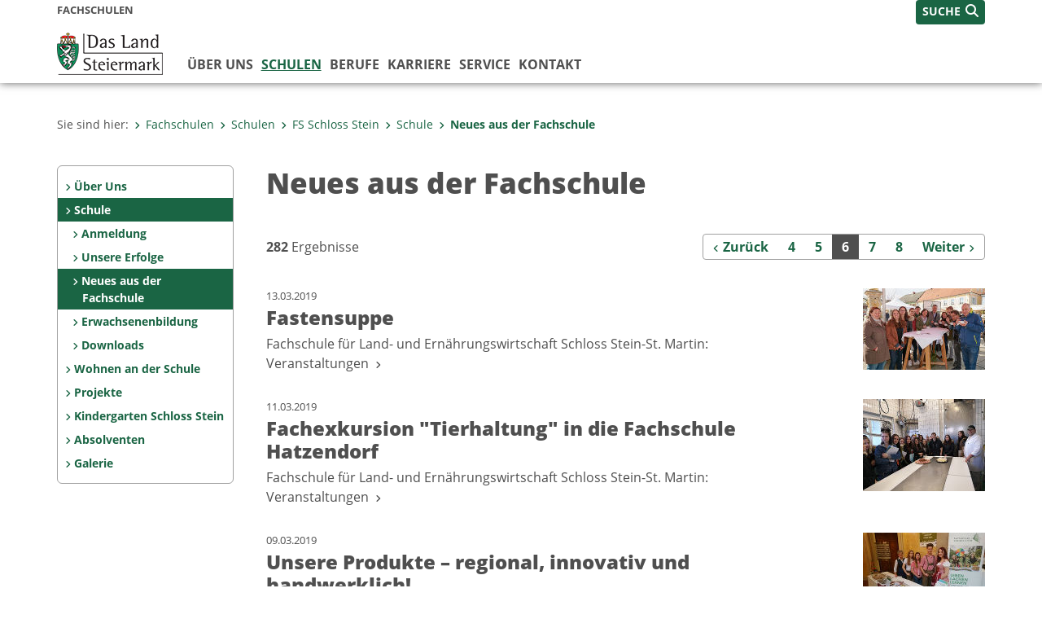

--- FILE ---
content_type: text/html;charset=UTF-8
request_url: https://www.fachschulen.steiermark.at/cms/list/107732821/DE/?page=6
body_size: 7908
content:
<!DOCTYPE html><html lang="de" class="spt">
<!-- icomedias Enterprise|CMS, content and information management by icomedias gmbh - http://icomedias.com/ -->
<head><meta http-equiv="Content-Type" content="text/html; charset=utf-8"><meta name="viewport" content="width=device-width, initial-scale=1"><title>Neues aus der Fachschule - Fachschulen Land Steiermark</title><meta name="description" content="Fachschulen, Land Steiermark"><meta name="keywords" content="Fachschulen, Land Steiermark"><meta name="author" content="Fachschulen Land Steiermark"><meta name="generator" content="ico-cms"><meta property="og:title" content="Neues aus der Fachschule"><meta property="og:type" content="website"><meta property="og:url" content="https://www.fachschulen.steiermark.at/cms/list/107732821/DE/"><meta property="og:image" content="https://www.verwaltung.steiermark.at/common/g/fb-sharer-image.jpg"><meta property="og:description" content="Neues aus der Fachschule"><meta property="og:site_name" content="Fachschulen Land Steiermark"><meta property="og:locale" content="de_DE"><link href="/common/2020/fonts/opensans/css/opensans.css?v=20251211" rel="stylesheet"><link href="/common/2024/fonts/fontawesome/css/allfacss.minified.css?v=20251211" rel="stylesheet"><link href="/common/2024/css/allcss.minified.css?v=20251211" rel="stylesheet"><link href="/common/2020/css/jquery-ui.min.css?v=20251211" rel="stylesheet"><link href="/common/css/jquery-ui.structure.css?v=20251211" rel="stylesheet"><link href="/common/css/jquery-ui.theme.css?v=20251211" rel="stylesheet"><link href="/common/css/jquery.multiselect.css?v=20251211" rel="stylesheet"><link href="/common/2024/css/core-land.min.css?v=20251211" rel="stylesheet"><script>
    var _sitelang = 'DE';
    var _cmscontext = '107732821';
    var _cmsarticle = '';
</script><script src="/common/2024/js/allscripts.minified.js?v=20251211"></script><script src="/common/2020/js/jquery-ui.min.js?v=20251211"></script><script src="/common/js/jsrender.js?v=20251211"></script><script src="/common/js/jquery.multiselect.js?v=20251211"></script><script src="/common/js/jquery.scrollTo.js?v=20251211"></script><script src="/common/2024/js/scripts.js?v=20251211"></script><script src="/common/js/scriptssharednewsportal.minified.js?v=20251211"></script><link href="/common/2024/img/favicon.ico" rel="shortcut icon"><link href="/common/2024/img/apple-icon-57x57.png" rel="apple-touch-icon" sizes="57x57"><link href="/common/2024/img/apple-icon-60x60.png" rel="apple-touch-icon" sizes="60x60"><link href="/common/2024/img/apple-icon-72x72.png" rel="apple-touch-icon" sizes="72x72"><link href="/common/2024/img/apple-icon-76x76.png" rel="apple-touch-icon" sizes="76x76"><link href="/common/2024/img/apple-icon-114x114.png" rel="apple-touch-icon" sizes="114x114"><link href="/common/2024/img/apple-icon-120x120.png" rel="apple-touch-icon" sizes="120x120"><link href="/common/2024/img/apple-icon-144x144.png" rel="apple-touch-icon" sizes="144x144"><link href="/common/2024/img/apple-icon-152x152.png" rel="apple-touch-icon" sizes="152x152"><link href="/common/2024/img/apple-icon-180x180.png" rel="apple-touch-icon" sizes="180x180"><link href="/common/2024/img/android-icon-192x192.png" rel="icon" type="image/png" sizes="192x192"><link href="/common/2024/img/favicon-32x32.png" rel="icon" type="image/png" sizes="32x32"><link href="/common/2024/img/favicon-96x96.png" rel="icon" type="image/png" sizes="96x96"><link href="/common/2024/img/favicon-16x16.png" rel="icon" type="image/png" sizes="16x16"><meta name="msapplication-TileColor" content="#ffffff"><meta name="msapplication-TileImage" content="/common/2024/img/ms-icon-144x144.png"><meta name="theme-color" content="#ffffff"></head><body class="page-list server_102798168"><header class="land"><section id="accessible_statement" class="container-fluid d-print-none"><div class="row"><div class="col"><div class="heading">Navigation und Service</div><a accesskey="0" title="[Alt+0] Zum Inhalt" href="/cms/list/107732821/DE/?page=6#main-content" rel="nofollow">[Alt + 0] - Zum Inhalt</a><a accesskey="1" title="[Alt+1] Zur Startseite" href="/" target="_top" rel="nofollow">[Alt + 1] - Zur Startseite</a><a accesskey="2" title="[Alt+2] Zur Suche" href="/cms/list/107732821/DE/?page=6#top-search" rel="nofollow">[Alt + 2] - Zur Suche</a><a accesskey="3" title="[Alt+3] Zur Hautpnavigation" href="/cms/list/107732821/DE/?page=6#navbar-collapse-top" rel="nofollow">[Alt + 3] - Zur Hauptnavigation</a><a accesskey="4" title="[Alt+4] Zur Subnavigation" href="/cms/list/107732821/DE/?page=6#left-content" rel="nofollow">[Alt + 4] - Zur Subnavigation</a><a accesskey="5" title="[Alt+5] Kontakt" href="/cms/list/107732821/DE/?page=6#footer" rel="nofollow">[Alt + 5] - Kontakt</a></div></div></section><section class="container-fluid padding-md-device server-language-search-navbutton"><div class="container px-0"><div class="row g-0"><div class="col-6 server"><div class="servername">Fachschulen</div></div><div class="col-6 language-search-navbutton d-print-none"><div class="navbutton-wrapper d-lg-none"><button data-trigger="navbarNav" class="navbar-toggler" type="button" title="Menü einblenden"><i class="fa-solid fa-bars"></i></button></div><div class="search-wrapper"><a data-bs-toggle="offcanvas" href="#offcanvasSearch" role="button" aria-controls="offcanvasSearch" title="Suche"><span class="wording">SUCHE</span><span class="fa-solid fa-search"></span></a></div></div></div></div></section><section class="container px-0 padding-md-device logo-main-menu"><div class="row g-0"><div class="col-4 col-lg-2 logo"><figure><a href="/" target="_top" title="Link zur Startseite"><img src="/cms/bilder/983522/80/0/0/64f8920e/Land_Steiermark_2024.png" alt="Link zur Startseite" title="Link zur Startseite" /></a></figure></div><div class="col-lg-10 main-menu d-print-none"><div class="row g-0"><div class="col-12"><nav id="navbarNav" class="navbar navbar-expand-lg nav-bg mobile-offcanvas" aria-label="Primary"><div class="container-fluid px-0"><div class="offcanvas-header"><h5 class="offcanvas-title d-inline"> </h5><span class="btn-close-menu float-end" title="Menü ausblenden"><i class="fa-solid fa-circle-xmark fa-2xl"></i></span></div><ul class="nav navbar-nav" id="menu-mainnav"><li class=""><a href="/cms/ziel/102798845/DE/" title="Über uns" target="_top">Über uns</a><div class="flyout-outer container px-0 d-none d-lg-block"><ul class="flyout row"><li class="col-md-3"><a href="/cms/ziel/102799108/DE/" title="Team - Schulaufsicht" target="_top"><span class="fa-solid fa-angle-right icon-right arrow-styling" aria-hidden="true"></span>Team - Schulaufsicht</a></li><li class="col-md-3"><a href="/cms/ziel/128300968/DE/" title="Team - Verwaltung" target="_top"><span class="fa-solid fa-angle-right icon-right arrow-styling" aria-hidden="true"></span>Team - Verwaltung</a></li><li class="col-md-3"><a href="/cms/ziel/152815293/DE/" title="Team - Technischer Service" target="_top"><span class="fa-solid fa-angle-right icon-right arrow-styling" aria-hidden="true"></span>Team - Technischer Service</a></li><li class="col-md-3"><a href="/cms/ziel/152714087/DE/" title="Versuchsstation für Pflanzenbau" target="_top"><span class="fa-solid fa-angle-right icon-right arrow-styling" aria-hidden="true"></span>Versuchsstation  für Pflanzenbau</a></li><li class="clearfix w-100 d-none d-lg-block pd-0"><li class="col-md-3"><a href="/cms/ziel/104101574/DE/" title="Aktuelles" target="_top"><span class="fa-solid fa-angle-right icon-right arrow-styling" aria-hidden="true"></span>Aktuelles</a></li><li class="col-md-3"><a href="/cms/ziel/163229671/DE/" title="Ausschreibungen" target="_top"><span class="fa-solid fa-angle-right icon-right arrow-styling" aria-hidden="true"></span>Ausschreibungen</a></li></ul></div></li><li class="active"><a href="/cms/ziel/103316485/DE/" title="Schulen" target="_top">Schulen</a><div class="d-lg-none"><ul class="nav navbar-nav nearest-top-nav"><li class="active"><a href="/cms/ziel/103611604/DE/" target="_top" title="FS Schloss Stein">FS Schloss Stein<span class="fas fa-angle-down icon-down d-none d-lg-block" aria-hidden="true"></span></a></li></ul></div><div class="d-lg-none"><div role="navigation" aria-label="Secondary"><ul class="nav flex-column left-menu"><li><a href="/cms/ziel/103638145/DE/" target="_top" title="Über Uns" class="nav-item no-nav-link px-2 py-1">Über Uns</a></li><li><a href="/cms/ziel/103638471/DE/" target="_top" title="Schule" class="nav-item no-nav-link px-2 py-1 active">Schule</a><ul><li><a href="/cms/ziel/103638573/DE/" target="_top" title="Anmeldung" class="nav-item no-nav-link px-2 py-1">Anmeldung</a></li><li><a href="/cms/ziel/103962500/DE/" target="_top" title="Unsere Erfolge" class="nav-item no-nav-link px-2 py-1">Unsere Erfolge</a></li><li><a href="/cms/ziel/107732821/DE/" target="_top" title="Neues aus der Fachschule" class="nav-item no-nav-link px-2 py-1 active">Neues aus der Fachschule</a></li><li><a href="/cms/ziel/103806193/DE/" target="_top" title="Erwachsenenbildung" class="nav-item no-nav-link px-2 py-1">Erwachsenenbildung</a></li><li><a href="/cms/ziel/104245584/DE/" target="_top" title="Downloads" class="nav-item no-nav-link px-2 py-1">Downloads</a></li></ul></li><li><a href="/cms/ziel/103775546/DE/" target="_top" title="Wohnen an der Schule" class="nav-item no-nav-link px-2 py-1">Wohnen an der Schule</a></li><li><a href="/cms/ziel/103638653/DE/" target="_top" title="Projekte" class="nav-item no-nav-link px-2 py-1">Projekte</a></li><li><a href="/cms/ziel/103638779/DE/" target="_top" title="Kindergarten Schloss Stein" class="nav-item no-nav-link px-2 py-1">Kindergarten Schloss Stein</a></li><li><a href="/cms/ziel/103638805/DE/" target="_top" title="Absolventen" class="nav-item no-nav-link px-2 py-1">Absolventen</a></li><li><a href="/cms/ziel/104091969/DE/" target="_top" title="Galerie" class="nav-item no-nav-link px-2 py-1">Galerie</a></li></ul></div></div><div class="flyout-outer container px-0 d-none d-lg-block"><ul class="flyout row"><li class="col-md-3"><a href="/cms/ziel/103316960/DE/" title="Lehrbetriebe" target="_top"><span class="fa-solid fa-angle-right icon-right arrow-styling" aria-hidden="true"></span>Lehrbetriebe</a></li><li class="col-md-3"><a href="/cms/ziel/103316980/DE/" title="Projekte" target="_top"><span class="fa-solid fa-angle-right icon-right arrow-styling" aria-hidden="true"></span>Projekte</a></li><li class="col-md-3"><a href="/cms/ziel/182624020/DE/" title="Erasmus +" target="_top"><span class="fa-solid fa-angle-right icon-right arrow-styling" aria-hidden="true"></span>Erasmus +</a></li><li class="col-md-3"><a href="/cms/ziel/130853146/DE/" title="Was tut sich sonst ..." target="_top"><span class="fa-solid fa-angle-right icon-right arrow-styling" aria-hidden="true"></span>Was tut sich sonst ...</a></li><li class="clearfix w-100 d-none d-lg-block pd-0"><li class="col-md-3"><a href="/cms/ziel/105302748/DE/" title="FS Burgstall" target="_top"><span class="fa-solid fa-angle-right icon-right arrow-styling" aria-hidden="true"></span>FS Burgstall</a></li><li class="col-md-3"><a href="/cms/ziel/103353036/DE/" title="FS Feistritz" target="_top"><span class="fa-solid fa-angle-right icon-right arrow-styling" aria-hidden="true"></span>FS Feistritz</a></li><li class="col-md-3"><a href="/cms/ziel/105467289/DE/" title="LFS Grabnerhof" target="_top"><span class="fa-solid fa-angle-right icon-right arrow-styling" aria-hidden="true"></span>LFS Grabnerhof</a></li><li class="col-md-3"><a href="/cms/ziel/107801343/DE/" title="Berufsschule für Gartenbau Großwilfersdorf" target="_top"><span class="fa-solid fa-angle-right icon-right arrow-styling" aria-hidden="true"></span>Berufsschule für Gartenbau Großwilfersdorf</a></li><li class="clearfix w-100 d-none d-lg-block pd-0"><li class="col-md-3"><a href="/cms/ziel/105329146/DE/" title="FS Grosslobming" target="_top"><span class="fa-solid fa-angle-right icon-right arrow-styling" aria-hidden="true"></span>FS Grosslobming</a></li><li class="col-md-3"><a href="/cms/ziel/107693480/DE/" title="LFS Grottenhof - Graz und Thal" target="_top"><span class="fa-solid fa-angle-right icon-right arrow-styling" aria-hidden="true"></span>LFS Grottenhof - Graz und Thal</a></li><li class="col-md-3"><a href="/cms/ziel/107646500/DE/" title="FS Gröbming" target="_top"><span class="fa-solid fa-angle-right icon-right arrow-styling" aria-hidden="true"></span>FS Gröbming</a></li><li class="col-md-3"><a href="/cms/ziel/105585976/DE/" title="ABZ Hafendorf" target="_top"><span class="fa-solid fa-angle-right icon-right arrow-styling" aria-hidden="true"></span>ABZ Hafendorf</a></li><li class="clearfix w-100 d-none d-lg-block pd-0"><li class="col-md-3"><a href="/cms/ziel/103611552/DE/" title="FS Hartberg" target="_top"><span class="fa-solid fa-angle-right icon-right arrow-styling" aria-hidden="true"></span>FS Hartberg</a></li><li class="col-md-3"><a href="/cms/ziel/107735965/DE/" title="LFS Hatzendorf" target="_top"><span class="fa-solid fa-angle-right icon-right arrow-styling" aria-hidden="true"></span>LFS Hatzendorf</a></li><li class="col-md-3"><a href="/cms/ziel/105587628/DE/" title="LFS Kirchberg/Walde" target="_top"><span class="fa-solid fa-angle-right icon-right arrow-styling" aria-hidden="true"></span>LFS Kirchberg/Walde</a></li><li class="col-md-3"><a href="/cms/ziel/107738035/DE/" title="LFS Kobenz" target="_top"><span class="fa-solid fa-angle-right icon-right arrow-styling" aria-hidden="true"></span>LFS Kobenz</a></li><li class="clearfix w-100 d-none d-lg-block pd-0"><li class="col-md-3"><a href="/cms/ziel/103353059/DE/" title="FS Maria Lankowitz" target="_top"><span class="fa-solid fa-angle-right icon-right arrow-styling" aria-hidden="true"></span>FS Maria Lankowitz</a></li><li class="col-md-3"><a href="/cms/ziel/107668109/DE/" title="FS St.Martin" target="_top"><span class="fa-solid fa-angle-right icon-right arrow-styling" aria-hidden="true"></span>FS St.Martin</a></li><li class="col-md-3"><a href="/cms/ziel/103611570/DE/" title="FS Naas" target="_top"><span class="fa-solid fa-angle-right icon-right arrow-styling" aria-hidden="true"></span>FS Naas</a></li><li class="col-md-3"><a href="/cms/ziel/105341058/DE/" title="FS Neudorf" target="_top"><span class="fa-solid fa-angle-right icon-right arrow-styling" aria-hidden="true"></span>FS Neudorf</a></li><li class="clearfix w-100 d-none d-lg-block pd-0"><li class="col-md-3"><a href="/cms/ziel/107797879/DE/" title="LFS Stainz" target="_top"><span class="fa-solid fa-angle-right icon-right arrow-styling" aria-hidden="true"></span>LFS Stainz</a></li><li class="col-md-3"><a href="/cms/ziel/103611604/DE/" title="FS Schloss Stein" target="_top"><span class="fa-solid fa-angle-right icon-right arrow-styling" aria-hidden="true"></span>FS Schloss Stein</a></li><li class="col-md-3"><a href="/cms/ziel/103352994/DE/" title="FS Silberberg" target="_top"><span class="fa-solid fa-angle-right icon-right arrow-styling" aria-hidden="true"></span>FS Silberberg</a></li><li class="col-md-3"><a href="/cms/ziel/105436244/DE/" title="FS Vorau" target="_top"><span class="fa-solid fa-angle-right icon-right arrow-styling" aria-hidden="true"></span>FS Vorau</a></li><li class="clearfix w-100 d-none d-lg-block pd-0"></ul></div></li><li class=""><a href="/cms/ziel/103316542/DE/" title="Berufe" target="_top">Berufe</a><div class="flyout-outer container px-0 d-none d-lg-block"><ul class="flyout row"><li class="col-md-3"><a href="/cms/ziel/103317028/DE/" title="Berufsbilder" target="_top"><span class="fa-solid fa-angle-right icon-right arrow-styling" aria-hidden="true"></span>Berufsbilder</a></li><li class="col-md-3"><a href="/cms/ziel/103317048/DE/" title="Ausbildung" target="_top"><span class="fa-solid fa-angle-right icon-right arrow-styling" aria-hidden="true"></span>Ausbildung</a></li><li class="col-md-3"><a href="/cms/ziel/103317068/DE/" title="Praxis" target="_top"><span class="fa-solid fa-angle-right icon-right arrow-styling" aria-hidden="true"></span>Praxis</a></li><li class="col-md-3"><a href="/cms/ziel/166911062/DE/" title="Berufsreifeprüfung" target="_top"><span class="fa-solid fa-angle-right icon-right arrow-styling" aria-hidden="true"></span>Berufsreifeprüfung</a></li><li class="clearfix w-100 d-none d-lg-block pd-0"></ul></div></li><li class=""><a href="/cms/ziel/179353757/DE/" title="Karriere" target="_top">Karriere</a></li><li class=""><a href="/cms/ziel/103316562/DE/" title="Service" target="_top">Service</a><div class="flyout-outer container px-0 d-none d-lg-block"><ul class="flyout row"><li class="col-md-3"><a href="/cms/ziel/103317088/DE/" title="Kalender" target="_top"><span class="fa-solid fa-angle-right icon-right arrow-styling" aria-hidden="true"></span>Kalender</a></li><li class="col-md-3"><a href="/cms/ziel/103317108/DE/" title="Downloads" target="_top"><span class="fa-solid fa-angle-right icon-right arrow-styling" aria-hidden="true"></span>Downloads</a></li><li class="col-md-3"><a href="/cms/ziel/116562266/DE/" title="Links" target="_top"><span class="fa-solid fa-angle-right icon-right arrow-styling" aria-hidden="true"></span>Links</a></li><li class="col-md-3"><a href="/cms/ziel/103317128/DE/" title="Presse" target="_top"><span class="fa-solid fa-angle-right icon-right arrow-styling" aria-hidden="true"></span>Presse</a></li><li class="clearfix w-100 d-none d-lg-block pd-0"></ul></div></li><li class=""><a href="/cms/ziel/122495961/DE/" title="Kontakt" target="_top">Kontakt</a></li></ul></div></nav></div></div></div></div></section></header><main class="maincontent container-fluid px-0" id="main-content"><div class="container px-0 padding-md-device"><div class="row g-0"><div class="col-12" id="path"><ol class="breadcrumb d-print-none"><li>Sie sind hier:</li><li><a href="/" target="_top" title="Fachschulen"><span class="fa-solid fa-angle-right icon-right arrow-styling" aria-hidden="true"></span>Fachschulen</a></li><li><a href="/cms/ziel/103316485/DE/" target="_top" title="Schulen"><span class="fa-solid fa-angle-right icon-right arrow-styling" aria-hidden="true"></span>Schulen</a></li><li><a href="/cms/ziel/103611604/DE/" target="_top" title="FS Schloss Stein"><span class="fa-solid fa-angle-right icon-right arrow-styling" aria-hidden="true"></span>FS Schloss Stein</a></li><li><a href="/cms/ziel/103638471/DE/" target="_top" title="Schule"><span class="fa-solid fa-angle-right icon-right arrow-styling" aria-hidden="true"></span>Schule</a></li><li class="active"><a href="/cms/ziel/107732821/DE/" target="_top" title="Neues aus der Fachschule"><span class="fa-solid fa-angle-right icon-right arrow-styling" aria-hidden="true"></span>Neues aus der Fachschule</a></li></ol></div><div class="col-lg-2 wide d-none d-lg-block d-print-none" id="left-content"><div role="navigation" aria-label="Secondary"><ul class="nav flex-column left-menu"><li><a href="/cms/ziel/103638145/DE/" target="_top" title="Über Uns" class="nav-item no-nav-link px-2 py-1">Über Uns</a></li><li><a href="/cms/ziel/103638471/DE/" target="_top" title="Schule" class="nav-item no-nav-link px-2 py-1 active">Schule</a><ul><li><a href="/cms/ziel/103638573/DE/" target="_top" title="Anmeldung" class="nav-item no-nav-link px-2 py-1">Anmeldung</a></li><li><a href="/cms/ziel/103962500/DE/" target="_top" title="Unsere Erfolge" class="nav-item no-nav-link px-2 py-1">Unsere Erfolge</a></li><li><a href="/cms/ziel/107732821/DE/" target="_top" title="Neues aus der Fachschule" class="nav-item no-nav-link px-2 py-1 active">Neues aus der Fachschule</a></li><li><a href="/cms/ziel/103806193/DE/" target="_top" title="Erwachsenenbildung" class="nav-item no-nav-link px-2 py-1">Erwachsenenbildung</a></li><li><a href="/cms/ziel/104245584/DE/" target="_top" title="Downloads" class="nav-item no-nav-link px-2 py-1">Downloads</a></li></ul></li><li><a href="/cms/ziel/103775546/DE/" target="_top" title="Wohnen an der Schule" class="nav-item no-nav-link px-2 py-1">Wohnen an der Schule</a></li><li><a href="/cms/ziel/103638653/DE/" target="_top" title="Projekte" class="nav-item no-nav-link px-2 py-1">Projekte</a></li><li><a href="/cms/ziel/103638779/DE/" target="_top" title="Kindergarten Schloss Stein" class="nav-item no-nav-link px-2 py-1">Kindergarten Schloss Stein</a></li><li><a href="/cms/ziel/103638805/DE/" target="_top" title="Absolventen" class="nav-item no-nav-link px-2 py-1">Absolventen</a></li><li><a href="/cms/ziel/104091969/DE/" target="_top" title="Galerie" class="nav-item no-nav-link px-2 py-1">Galerie</a></li></ul></div></div><div class="col-lg-10 slim print-fullwidth right-nocontent" id="middle-content"><h1>Neues aus der Fachschule</h1><a id="result" class="hide_txt_anchor"> </a><div class="row g-0 cms-pagination"><section class="col-12"><div class="row g-0"><section class="col-12 col-md-6 hits"><strong>282</strong> Ergebnisse </section><section class="col-12 col-md-6 pagehits-pages"><div class="pagehits-right"><a href="/cms/list/107732821/DE/?page=5" aria-label="Zurück" title="Zurück"><span class="sr-only">Zurück</span><span class="fa-solid fa-angle-left arrow-styling" aria-hidden="true"></span><span class="d-none d-lg-inline">Zurück</span></a><a href="/cms/list/107732821/DE/?page=4" aria-label="Seite 4 der Suchergebnisse">4</a><a href="/cms/list/107732821/DE/?page=5" aria-label="Seite 5 der Suchergebnisse">5</a><span class="current" aria-current="page">6</span><a href="/cms/list/107732821/DE/?page=7" aria-label="Seite 7 der Suchergebnisse">7</a><a href="/cms/list/107732821/DE/?page=8" aria-label="Seite 8 der Suchergebnisse">8</a><a href="/cms/list/107732821/DE/?page=7" class="pr-0 mr-0" aria-label="Weiter" title="Weiter"><span class="sr-only">Weiter</span><span class="d-none d-lg-inline">Weiter</span><span class="fa-solid fa-angle-right arrow-styling" aria-hidden="true"></span></a></div></section></div></section></div><div class="row g-0 listung"><ul class="clearfix"><li class="col-12" title="Fastensuppe"><div class="row g-0"><section class="col-12 col-md-9"><a href="https://www.fachschulen.steiermark.at/cms/beitrag/12724933/107732821/" title="Fastensuppe"><div class="date">13.03.2019</div><h2>Fastensuppe</h2><div class="teaser">Fachschule für Land- und Ernährungswirtschaft Schloss Stein-St. Martin: Veranstaltungen
                                     <span class="fa-solid fa-angle-right arrow-styling" aria-hidden="true"></span></div></a></section><section class="d-none d-md-block col-md-3 list-image"><a href="https://www.fachschulen.steiermark.at/cms/beitrag/12724933/107732821/"><img src="/cms/bilder/819401/80/400/267/40cac20a/D71_0081JPEG_sRGB_15x10%20cm.jpg?W=150" alt="Fastensuppe Fehring © FS Schloss Stein" title="Fastensuppe Fehring © FS Schloss Stein" class="img-fluid pull-right opacity"></a></section></div></li><li class="col-12" title='Fachexkursion "Tierhaltung" in die Fachschule Hatzendorf'><div class="row g-0"><section class="col-12 col-md-9"><a href="https://www.fachschulen.steiermark.at/cms/beitrag/12724539/107732821/" title='Fachexkursion "Tierhaltung" in die Fachschule Hatzendorf'><div class="date">11.03.2019</div><h2>Fachexkursion "Tierhaltung" in die Fachschule Hatzendorf</h2><div class="teaser">Fachschule für Land- und Ernährungswirtschaft Schloss Stein-St. Martin: Veranstaltungen
                                     <span class="fa-solid fa-angle-right arrow-styling" aria-hidden="true"></span></div></a></section><section class="d-none d-md-block col-md-3 list-image"><a href="https://www.fachschulen.steiermark.at/cms/beitrag/12724539/107732821/"><img src="/cms/bilder/818846/80/0/0/5fd3a8a3/IMG_20190311_102647.jpg?W=150" alt="Exkursion Hatzendorf © FS Schloss Stein" title="Exkursion Hatzendorf © FS Schloss Stein" class="img-fluid pull-right opacity"></a></section></div></li><li class="col-12" title="Unsere Produkte – regional, innovativ und handwerklich!"><div class="row g-0"><section class="col-12 col-md-9"><a href="https://www.fachschulen.steiermark.at/cms/beitrag/12725750/107732821/" title="Unsere Produkte – regional, innovativ und handwerklich!"><div class="date">09.03.2019</div><h2>Unsere Produkte – regional, innovativ und handwerklich!</h2><div class="teaser">Fachschule für Land- und Ernährungswirtschaft Schloss Stein-St. Martin: Veranstaltungen
                                     <span class="fa-solid fa-angle-right arrow-styling" aria-hidden="true"></span></div></a></section><section class="d-none d-md-block col-md-3 list-image"><a href="https://www.fachschulen.steiermark.at/cms/beitrag/12725750/107732821/"><img src="/cms/bilder/820388/80/400/226/7b607602/DSC_0729.JPG?W=150" alt="Genuss Salon © FS Schloss Stein" title="Genuss Salon © FS Schloss Stein" class="img-fluid pull-right opacity"></a></section></div></li><li class="col-12" title="Respektvoller Umgang mit Menschen mit Behinderung..."><div class="row g-0"><section class="col-12 col-md-9"><a href="https://www.fachschulen.steiermark.at/cms/beitrag/12724537/107732821/" title="Respektvoller Umgang mit Menschen mit Behinderung..."><div class="date">08.03.2019</div><h2>Respektvoller Umgang mit Menschen mit Behinderung...</h2><div class="teaser">Fachschule für Land- und Ernährungswirtschaft Schloss Stein-St. Martin: Veranstaltungen
                                     <span class="fa-solid fa-angle-right arrow-styling" aria-hidden="true"></span></div></a></section><section class="d-none d-md-block col-md-3 list-image"><a href="https://www.fachschulen.steiermark.at/cms/beitrag/12724537/107732821/"><img src="/cms/bilder/819185/80/0/0/d7cf60c9/DSC_0010.JPG?W=150" alt="Harald Rosenkranz © FS Schloss Stein" title="Harald Rosenkranz © FS Schloss Stein" class="img-fluid pull-right opacity"></a></section></div></li><li class="col-12" title="25. Frauentag in der Fachschule Schloss Stein – ein Jubiläum"><div class="row g-0"><section class="col-12 col-md-9"><a href="https://www.fachschulen.steiermark.at/cms/beitrag/12724526/107732821/" title="25. Frauentag in der Fachschule Schloss Stein – ein Jubiläum"><div class="date">07.03.2019</div><h2>25. Frauentag in der Fachschule Schloss Stein – ein Jubiläum</h2><div class="teaser">Fachschule für Land- und Ernährungswirtschaft Schloss Stein-St. Martin: Veranstaltungen
                                     <span class="fa-solid fa-angle-right arrow-styling" aria-hidden="true"></span></div></a></section><section class="d-none d-md-block col-md-3 list-image"><a href="https://www.fachschulen.steiermark.at/cms/beitrag/12724526/107732821/"><img src="/cms/bilder/819178/80/400/363/bdb2f526/Frauentag2019%20Gruppenbild.png?W=150" alt="(Bild v.l.: Kammerobmann ÖR Günther Rauch, Ing. Anna Kandlbauer, Bezirksbäuerin Maria Matzhold, Mag. Nicole Prop, Mag. Christina Scharfetter BSc, Dir. Rudolfine Praßl, Labg. Franz Fartek) © FS Schloss Stein" title="(Bild v.l.: Kammerobmann ÖR Günther Rauch, Ing. Anna Kandlbauer, Bezirksbäuerin Maria Matzhold, Mag. Nicole Prop, Mag. Christina Scharfetter BSc, Dir. Rudolfine Praßl, Labg. Franz Fartek) © FS Schloss Stein" class="img-fluid pull-right opacity"></a></section></div></li><li class="col-12" title="Am Aschermittwoch fängt alles an,"><div class="row g-0"><section class="col-12 col-md-9"><a href="https://www.fachschulen.steiermark.at/cms/beitrag/12724296/107732821/" title="Am Aschermittwoch fängt alles an,"><div class="date">06.03.2019</div><h2>Am Aschermittwoch fängt alles an,</h2><div class="teaser">Fachschule für Land- und Ernährungswirtschaft Schloss Stein-St. Martin: Veranstaltungen
                                     <span class="fa-solid fa-angle-right arrow-styling" aria-hidden="true"></span></div></a></section><section class="d-none d-md-block col-md-3 list-image"><a href="https://www.fachschulen.steiermark.at/cms/beitrag/12724296/107732821/"><img src="/cms/bilder/818991/80/0/0/8c85370f/DSC_0010.JPG?W=150" alt="Aschekreuz © FS Schloss Stein" title="Aschekreuz © FS Schloss Stein" class="img-fluid pull-right opacity"></a></section></div></li><li class="col-12" title="Jugendschutz NEU"><div class="row g-0"><section class="col-12 col-md-9"><a href="https://www.fachschulen.steiermark.at/cms/beitrag/12722743/107732821/" title="Jugendschutz NEU"><div class="date">26.02.2019</div><h2>Jugendschutz NEU</h2><div class="teaser">Fachschule für Land- und Ernährungswirtschaft Schloss Stein-St. Martin: Veranstaltungen
                                     <span class="fa-solid fa-angle-right arrow-styling" aria-hidden="true"></span></div></a></section><section class="d-none d-md-block col-md-3 list-image"><a href="https://www.fachschulen.steiermark.at/cms/beitrag/12722743/107732821/"><img src="/cms/bilder/817678/80/400/267/d7667a77/DSC_0007.JPG?W=150" alt="Jugendschutz NEU © FS Schloss Stein " title="Jugendschutz NEU © FS Schloss Stein " class="img-fluid pull-right opacity"></a></section></div></li><li class="col-12" title='"Jeder Tag ist anders"'><div class="row g-0"><section class="col-12 col-md-9"><a href="https://www.fachschulen.steiermark.at/cms/beitrag/12722742/107732821/" title='"Jeder Tag ist anders"'><div class="date">25.02.2019</div><h2>"Jeder Tag ist anders"</h2><div class="teaser">Fachschule für Land- und Ernährungswirtschaft Schloss Stein-St. Martin: Veranstaltungen
                                     <span class="fa-solid fa-angle-right arrow-styling" aria-hidden="true"></span></div></a></section><section class="d-none d-md-block col-md-3 list-image"><a href="https://www.fachschulen.steiermark.at/cms/beitrag/12722742/107732821/"><img src="/cms/bilder/817676/80/400/267/f8489544/DSC_0003.JPG?W=150" alt="Pflegeheim Compass © FS Schloss Stein" title="Pflegeheim Compass © FS Schloss Stein" class="img-fluid pull-right opacity"></a></section></div></li><li class="col-12" title="Tag der offenen (Schul-) Tür"><div class="row g-0"><section class="col-12 col-md-9"><a href="https://www.fachschulen.steiermark.at/cms/beitrag/12722456/107732821/" title="Tag der offenen (Schul-) Tür"><div class="date">07.02.2019</div><h2>Tag der offenen (Schul-) Tür</h2><div class="teaser">Fachschule für Land- und Ernährungswirtschaft Schloss Stein-St. Martin: Veranstaltungen
                                     <span class="fa-solid fa-angle-right arrow-styling" aria-hidden="true"></span></div></a></section><section class="d-none d-md-block col-md-3 list-image"><a href="https://www.fachschulen.steiermark.at/cms/beitrag/12722456/107732821/"><img src="/cms/bilder/817550/80/400/267/cc2b08fd/DSC_0031.JPG?W=150" alt="Tag der offenen Tür © FS Schloss Stein" title="Tag der offenen Tür © FS Schloss Stein" class="img-fluid pull-right opacity"></a></section></div></li><li class="col-12" title="Achtsamer Umgang"><div class="row g-0"><section class="col-12 col-md-9"><a href="https://www.fachschulen.steiermark.at/cms/beitrag/12722451/107732821/" title="Achtsamer Umgang"><div class="date">04.02.2019</div><h2>Achtsamer Umgang</h2><div class="teaser">Fachschule für Land- und Ernährungswirtschaft Schloss Stein-St. Martin: Veranstaltungen
                                     <span class="fa-solid fa-angle-right arrow-styling" aria-hidden="true"></span></div></a></section><section class="d-none d-md-block col-md-3 list-image"><a href="https://www.fachschulen.steiermark.at/cms/beitrag/12722451/107732821/"><img src="/cms/bilder/817543/80/400/267/aa6a15a0/DSC_0026.JPG?W=150" alt="Flechtwerk © FS Schloss Stein" title="Flechtwerk © FS Schloss Stein" class="img-fluid pull-right opacity"></a></section></div></li><li class="col-12" title="Lesung und Spendenübergabe für das VinziDorf Graz"><div class="row g-0"><section class="col-12 col-md-9"><a href="https://www.fachschulen.steiermark.at/cms/beitrag/12713970/107732821/" title="Lesung und Spendenübergabe für das VinziDorf Graz"><div class="date">30.01.2019</div><h2>Lesung und Spendenübergabe für das VinziDorf Graz</h2><div class="teaser">Fachschule für Land- und Ernährungswirtschaft Schloss Stein-St. Martin: Veranstaltungen
                                     <span class="fa-solid fa-angle-right arrow-styling" aria-hidden="true"></span></div></a></section><section class="d-none d-md-block col-md-3 list-image"><a href="https://www.fachschulen.steiermark.at/cms/beitrag/12713970/107732821/"><img src="/cms/bilder/814750/80/150/105/b37430aa/Sailer2.jpg?W=150" alt="Andrea Sailer © FS Schloss Stein" title="Andrea Sailer © FS Schloss Stein" class="img-fluid pull-right opacity"></a></section></div></li><li class="col-12" title='"Wir trotzen eisiger Kälte"'><div class="row g-0"><section class="col-12 col-md-9"><a href="https://www.fachschulen.steiermark.at/cms/beitrag/12712153/107732821/" title='"Wir trotzen eisiger Kälte"'><div class="date">28.01.2019</div><h2>"Wir trotzen eisiger Kälte"</h2><div class="teaser">Fachschule für Land- und Ernährungswirtschaft Schloss Stein-St. Martin: Schikurs
                                     <span class="fa-solid fa-angle-right arrow-styling" aria-hidden="true"></span></div></a></section><section class="d-none d-md-block col-md-3 list-image"><a href="https://www.fachschulen.steiermark.at/cms/beitrag/12712153/107732821/"><img src="/cms/bilder/814432/80/150/113/77a6bd20/1Veranstaltungen.jpg?W=150" alt="Schikurs © FS Schloss Stein" title="Schikurs © FS Schloss Stein" class="img-fluid pull-right opacity"></a></section></div></li><li class="col-12" title="Du bist was du isst..."><div class="row g-0"><section class="col-12 col-md-9"><a href="https://www.fachschulen.steiermark.at/cms/beitrag/12712135/107732821/" title="Du bist was du isst..."><div class="date">23.01.2019</div><h2>Du bist was du isst...</h2><div class="teaser">Fachschule für Land- und Ernährungswirtschaft Schloss Stein-St. Martin: Produzenten-Begegnungstag
                                     <span class="fa-solid fa-angle-right arrow-styling" aria-hidden="true"></span></div></a></section><section class="d-none d-md-block col-md-3 list-image"><a href="https://www.fachschulen.steiermark.at/cms/beitrag/12712135/107732821/"><img src="/cms/bilder/813913/80/150/100/63d46cd1/IMG_4983.JPG?W=150" alt="Produzenten - Begegnungstag © FS Schloss Stein" title="Produzenten - Begegnungstag © FS Schloss Stein" class="img-fluid pull-right opacity"></a></section></div></li><li class="col-12" title="Tanzen ist ein Gespräch zwischen Körper und Seele"><div class="row g-0"><section class="col-12 col-md-9"><a href="https://www.fachschulen.steiermark.at/cms/beitrag/12711510/107732821/" title="Tanzen ist ein Gespräch zwischen Körper und Seele"><div class="date">18.01.2019</div><h2>Tanzen ist ein Gespräch zwischen Körper und Seele</h2><div class="teaser">Fachschule für Land- und Ernährungswirtschaft Schloss Stein-St. Martin: Tanzkurs
                                     <span class="fa-solid fa-angle-right arrow-styling" aria-hidden="true"></span></div></a></section><section class="d-none d-md-block col-md-3 list-image"><a href="https://www.fachschulen.steiermark.at/cms/beitrag/12711510/107732821/"><img src="/cms/bilder/813845/80/150/113/31f8d6be/AktuellesHP.jpg?W=150" alt="Tanzkurs © FS Schloss Stein" title="Tanzkurs © FS Schloss Stein" class="img-fluid pull-right opacity"></a></section></div></li><li class="col-12" title='"Ein offenes Herz"'><div class="row g-0"><section class="col-12 col-md-9"><a href="https://www.fachschulen.steiermark.at/cms/beitrag/12706334/107732821/" title='"Ein offenes Herz"'><div class="date">20.12.2018</div><h2>"Ein offenes Herz"</h2><div class="teaser">Fachschule für Land- und Ernährungswirtschaft Schloss Stein-St. Martin: "Ein offenes Herz"
                                     <span class="fa-solid fa-angle-right arrow-styling" aria-hidden="true"></span></div></a></section><section class="d-none d-md-block col-md-3 list-image"><a href="https://www.fachschulen.steiermark.at/cms/beitrag/12706334/107732821/"><img src="/cms/bilder/811469/80/400/267/a7631d1c/1.JPG?W=150" alt="Rotes Kreuz u. Keksaktion © FS Schloss Stein" title="Rotes Kreuz u. Keksaktion © FS Schloss Stein" class="img-fluid pull-right opacity"></a></section></div></li><li class="col-12" title='"Baumeister" in der Weihnachtszeit'><div class="row g-0"><section class="col-12 col-md-9"><a href="https://www.fachschulen.steiermark.at/cms/beitrag/12705792/107732821/" title='"Baumeister" in der Weihnachtszeit'><div class="date">12.12.2018</div><h2>"Baumeister" in der Weihnachtszeit</h2><div class="teaser">Fachschule für Land- und Ernährungswirtschaft Schloss Stein-St. Martin: "Baumeister"
                                     <span class="fa-solid fa-angle-right arrow-styling" aria-hidden="true"></span></div></a></section><section class="d-none d-md-block col-md-3 list-image"><a href="https://www.fachschulen.steiermark.at/cms/beitrag/12705792/107732821/"><img src="/cms/bilder/810728/80/150/100/899d0b9b/1.JPG?W=150" alt="Lebkuchen © FS Schloss Stein" title="Lebkuchen © FS Schloss Stein" class="img-fluid pull-right opacity"></a></section></div></li><li class="col-12" title="Weihnachtsduft im Schloss Stein"><div class="row g-0"><section class="col-12 col-md-9"><a href="https://www.fachschulen.steiermark.at/cms/beitrag/12705728/107732821/" title="Weihnachtsduft im Schloss Stein"><div class="date">10.12.2018</div><h2>Weihnachtsduft im Schloss Stein</h2><div class="teaser">Fachschule für Land- und Ernährungswirtschaft Schloss Stein-St. Martin: Weihnachtsduft im Schloss Stein
                                     <span class="fa-solid fa-angle-right arrow-styling" aria-hidden="true"></span></div></a></section><section class="d-none d-md-block col-md-3 list-image"><a href="https://www.fachschulen.steiermark.at/cms/beitrag/12705728/107732821/"><img src="/cms/bilder/810695/80/150/100/8d9cc7c4/DSC_0035.JPG?W=150" alt="Kekse backen © FS Schloss Stein" title="Kekse backen © FS Schloss Stein" class="img-fluid pull-right opacity"></a></section></div></li><li class="col-12" title="Nikolausfeier"><div class="row g-0"><section class="col-12 col-md-9"><a href="https://www.fachschulen.steiermark.at/cms/beitrag/12705748/107732821/" title="Nikolausfeier"><div class="date">06.12.2018</div><h2>Nikolausfeier</h2><div class="teaser">Fachschule für Land- und Ernährungswirtschaft Schloss Stein-St. Martin: Nikolausfeier
                                     <span class="fa-solid fa-angle-right arrow-styling" aria-hidden="true"></span></div></a></section><section class="d-none d-md-block col-md-3 list-image"><a href="https://www.fachschulen.steiermark.at/cms/beitrag/12705748/107732821/"><img src="/cms/bilder/810707/80/150/100/a4a47fd7/DSC_0021.JPG?W=150" alt="Nikolausfeier © FS Schloss Stein" title="Nikolausfeier © FS Schloss Stein" class="img-fluid pull-right opacity"></a></section></div></li><li class="col-12" title="Adventkranzsegnung"><div class="row g-0"><section class="col-12 col-md-9"><a href="https://www.fachschulen.steiermark.at/cms/beitrag/12703996/107732821/" title="Adventkranzsegnung"><div class="date">04.12.2018</div><h2>Adventkranzsegnung</h2><div class="teaser">Fachschule für Land- und Ernährungswirtschaft Schloss Stein-St. Martin: Adventkranzsegnung
                                     <span class="fa-solid fa-angle-right arrow-styling" aria-hidden="true"></span></div></a></section><section class="d-none d-md-block col-md-3 list-image"><a href="https://www.fachschulen.steiermark.at/cms/beitrag/12703996/107732821/"><img src="/cms/bilder/809253/80/0/0/211062cc/1.JPG?W=150" alt="Adventkranzsegnung © FS Schloss Stein" title="Adventkranzsegnung © FS Schloss Stein" class="img-fluid pull-right opacity"></a></section></div></li><li class="col-12" title="Der Zeitzeuge Sandor Vandor"><div class="row g-0"><section class="col-12 col-md-9"><a href="https://www.fachschulen.steiermark.at/cms/beitrag/12703401/107732821/" title="Der Zeitzeuge Sandor Vandor"><div class="date">29.11.2018</div><h2>Der Zeitzeuge Sandor Vandor</h2><div class="teaser">Fachschule für Land- und Ernährungswirtschaft Schloss Stein - St. Martin
                                     <span class="fa-solid fa-angle-right arrow-styling" aria-hidden="true"></span></div></a></section><section class="d-none d-md-block col-md-3 list-image"><a href="https://www.fachschulen.steiermark.at/cms/beitrag/12703401/107732821/"><img src="/cms/bilder/808755/80/400/267/897dfb95/DSC_0452.JPG?W=150" alt="Sandor Vandor © FS Schloss Stein" title="Sandor Vandor © FS Schloss Stein" class="img-fluid pull-right opacity"></a></section></div></li></ul></div><div class="row g-0 cms-pagination"><section class="col-12"><div class="row g-0"><section class="col-12 col-md-6 hits"><strong>282</strong> Ergebnisse </section><section class="col-12 col-md-6 pagehits-pages"><div class="pagehits-right"><a href="/cms/list/107732821/DE/?page=5" aria-label="Zurück" title="Zurück"><span class="sr-only">Zurück</span><span class="fa-solid fa-angle-left arrow-styling" aria-hidden="true"></span><span class="d-none d-lg-inline">Zurück</span></a><a href="/cms/list/107732821/DE/?page=4" aria-label="Seite 4 der Suchergebnisse">4</a><a href="/cms/list/107732821/DE/?page=5" aria-label="Seite 5 der Suchergebnisse">5</a><span class="current" aria-current="page">6</span><a href="/cms/list/107732821/DE/?page=7" aria-label="Seite 7 der Suchergebnisse">7</a><a href="/cms/list/107732821/DE/?page=8" aria-label="Seite 8 der Suchergebnisse">8</a><a href="/cms/list/107732821/DE/?page=7" class="pr-0 mr-0" aria-label="Weiter" title="Weiter"><span class="sr-only">Weiter</span><span class="d-none d-lg-inline">Weiter</span><span class="fa-solid fa-angle-right arrow-styling" aria-hidden="true"></span></a></div></section></div></section></div></div></div></div></main><footer class="container-fluid px-0 d-print-none"><div id="footer" class="container-fluid"><div class="container px-0 padding-md-device"><div class="row g-0"><div class="col-lg-4 info">
    <strong><p>MEDIENINHABER:</p>
    <a href="http://gis2.stmk.gv.at/atlas2/Lageplan.asp?code=5734884&amp;typ=ort" title="Link öffnet ein neues Fenster: Adresse in Karte der GIS-Datenbank" class="underline" target="_blank">Amt der Steiermärkischen Landesregierung<br/>
    8010 Graz-Burg</a></strong>
    <p class="mt-3">Telefon: <a href="tel:+433168770" title="Anrufen: +43 (316) 877-0" class="underline">+43 (316) 877-0</a><br/>
    Fax: +43 (316) 877-2294</p>
</div>
<div class="col-lg-4 quicklinks">
    <p><strong>QUICKLINKS:</strong></p>
    <ul>
        <li><a href="/cms/ziel/74835125/DE" target="_blank" title="Link öffnet ein neues Fenster: Verwaltung & Serviceportal">Verwaltung & Serviceportal</a></li>
        <li><a href="/cms/ziel/74837418/DE" target="_blank" title="Link öffnet ein neues Fenster: Dienststellen & Organigramm">Dienststellen & Organigramm</a></li>
        <li><a href="/cms/ziel/106195/DE" target="_blank" title="Link öffnet ein neues Fenster: Bezirkshauptmannschaften">Bezirkshauptmannschaften</a></li>
        <li><a href="/cms/ziel/127437175/DE/" target="_blank" title="Link öffnet ein neues Fenster: Themen & Fachportale">Themen & Fachportale</a></li>
        <li><a href="/cms/ziel/63200/" target="_blank" title="Link öffnet ein neues Fenster: Politik">Politik</a></li>
        <li><a href="/cms/ziel/154271055/" target="_blank" title="Link öffnet ein neues Fenster: News Portal">News Portal</a></li>
    </ul>
</div>
<div class="col-lg-4 contact">
    <p><a href="/cms/ziel/74837661/DE" target="_blank" title="Link öffnet ein neues Fenster: Finden Sie Ihre Ansprechperson"><i class="fa-solid fa-user pe-2"></i>Finden Sie Ihre Ansprechperson <i class="fa-light fa-angle-right"></i></a></p>
    <p><a href="/cms/ziel/74837418/DE" target="_blank" title="Link öffnet ein neues Fenster: Nehmen Sie Kontakt mit uns auf"><i class="fa-solid fa-envelope pe-2"></i>Nehmen Sie Kontakt mit uns auf <i class="fa-light fa-angle-right"></i></a></p>
    <p><a href="/cms/ziel/176208740/DE/" target="_blank" title="Link öffnet ein neues Fenster: Übermitteln Sie Beschwerden & Hinweise"><i class="fa-solid fa-message pe-2"></i>Übermitteln Sie Beschwerden & Hinweise <i class="fa-light fa-angle-right"></i></a></p>
    <p><a href="/cms/ziel/145195449/DE/" target="_blank" title="Link öffnet ein neues Fenster: Bewerben Sie sich auf unserem Job-Portal"><i class="fa-solid fa-people-group pe-2"></i>Bewerben Sie sich auf unserem Job-Portal <i class="fa-light fa-angle-right"></i></a></p>
    <p><a href="https://www.verwaltung.steiermark.at/cms/nl/?subscribe=" target="_blank" title="Link öffnet ein neues Fenster: Abonnieren Sie unseren Newsletter"><i class="fa-solid fa-newspaper pe-2"></i>Abonnieren Sie unseren Newsletter <i class="fa-light fa-angle-right"></i></a></p>
</div></div></div></div><div id="footer-sub" class="container-fluid"><div class="container px-0 padding-md-device"><div class="row g-0"><div class="col-lg-8 imprint">
                    © 2026 Land Steiermark
                     | <a href="/cms/ziel/5198747/DE" target="_blank" title="Link öffnet ein neues Fenster: Impressum">Impressum</a> | <a href="/cms/ziel/162877096/DE" target="_blank" title="Link öffnet ein neues Fenster: Datenschutz">Datenschutz</a> | <a href="/cms/ziel/169375141/DE" target="_blank" title="Link öffnet ein neues Fenster: Barrierefreiheitserklärung">Barrierefreiheitserklärung</a> | <a href="/sitemap" title="Link zur Sitemap">Sitemap</a></div><div class="col-lg-4 socials"><a href="https://www.facebook.com/steiermark" target="_blank" title="Link öffnet ein neues Fenster: Facebook Land Steiermark"><span class="sr-only">Facebook</span><span class="fa-brands fa-facebook fa-xl"></span></a><a href="https://instagram.com/land_steiermark?ref=badge" target="_blank" title="Link öffnet ein neues Fenster: Instagram Land Steiermark"><span class="sr-only">Instagram</span><span class="fa-brands fa-instagram fa-xl"></span></a><a href="https://linkedin.com/company/land-steiermark" target="_blank" title="Link öffnet ein neues Fenster: LinkedIn Land Steiermark"><span class="sr-only">LinkedIn</span><span class="fa-brands fa-linkedin fa-xl"></span></a><a href="https://www.youtube.com/user/SteiermarkServer" target="_blank" title="Link öffnet ein neues Fenster: Youtube Land Steiermark"><span class="sr-only">Youtube</span><span class="fa-brands fa-youtube fa-xl last"></span></a></div></div></div></div></footer><!-- Matomo -->
<script>
  var _paq = window._paq = window._paq || [];
  /* tracker methods like "setCustomDimension" should be called before "trackPageView" */
  _paq.push(['trackPageView']);
  _paq.push(['enableLinkTracking']);
  (function() {
    var u="https://piwik.steiermark.at/";
    _paq.push(['setTrackerUrl', u+'matomo.php']);
    _paq.push(['setSiteId', '234']);
    var d=document, g=d.createElement('script'), s=d.getElementsByTagName('script')[0];
    g.async=true; g.src=u+'matomo.js'; s.parentNode.insertBefore(g,s);
  })();
</script>
<!-- End Matomo Code --><script src="https://webcachex-eu.datareporter.eu/loader/v2/cmp-load.js?url=3f3d49e6-5e23-4661-bba6-61216c441971.lpeuyk8boyab.b7E" defer></script><div id="blueimp-gallery" class="blueimp-gallery blueimp-gallery-controls"><div class="slides"></div><h3 class="title">Bildergalerie</h3><div class="bildtext-wrapper small d-none d-lg-block"><span class="bildtext"></span></div><div class="download-image-link"></div><a class="prev"><span class="fa-solid fa-angle-left" aria-hidden="true"></span></a><a class="next"><span class="fa-solid fa-angle-right" aria-hidden="true"></span></a><a class="close"><span class="fa fa-times" aria-hidden="true"></span></a><ol class="indicator"></ol></div><div class="offcanvas offcanvas-end" tabindex="-1" id="offcanvasSearch"><div class="offcanvas-header d-flex justify-content-end me-3"><span class="offcanvas-title"> </span><a href="#" class="fa-solid fa-circle-xmark fa-2xl" data-bs-dismiss="offcanvas" title="Schließen"></a></div><div class="offcanvas-body"><form action="/cms/list/5166747/DE/#result" method="get"><input type="hidden" name="c" value="101-"><input type="hidden" name="limit" value="J"><input type="hidden" name="hits" value="10"><input type="hidden" name="sort" value="4"><input type="hidden" name="typ" value="7,8,9,10,11,20,1001"><input type="hidden" name="topstyle" value="N"><label for="qu" class="mb-3"><strong>Wonach suchen Sie?</strong></label><input type="search" class="form-control" placeholder="Suchen nach ..." value="" id="qu" name="qu" aria-label="Suchbegriff global"><button class="mt-3" value="Suchen" title="Suchen"><strong>Suchen</strong><span class="fa-solid fa-search fa-lg ps-2"></span></button></form></div></div><span class="mobile-screen-darken"></span><!--monitoring (c) icomedias.com--></body></html>
